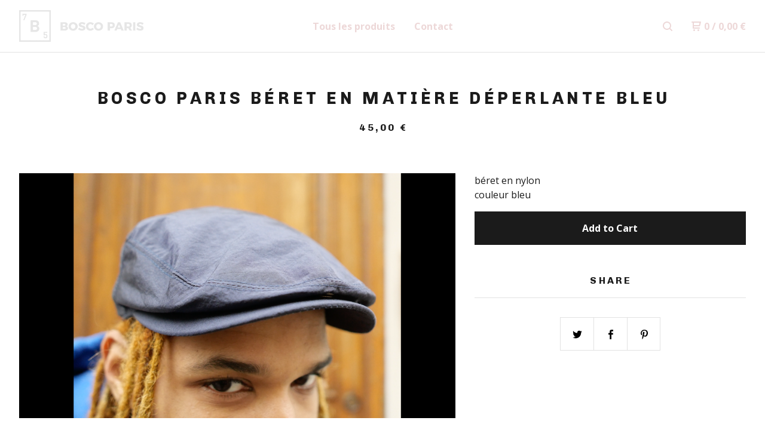

--- FILE ---
content_type: text/html; charset=utf-8
request_url: https://www.boscoparis.com/product/bosco-paris-beret-en-matiere-deperlante-bleu
body_size: 6492
content:
<!DOCTYPE html>
  <head>
    <title>BOSCO PARIS béret en matière déperlante bleu | bosco paris </title>
    <meta charset="utf-8">
    <meta name="viewport" content="width=device-width, initial-scale=1, maximum-scale=1">
    <link href="/theme_stylesheets/238456596/1767095083/theme.css" media="screen" rel="stylesheet" type="text/css">
    <!-- Served from Big Cartel Storefront -->
<!-- Big Cartel generated meta tags -->
<meta name="generator" content="Big Cartel" />
<meta name="author" content="bosco paris" />
<meta name="description" content="béret en nylon couleur bleu" />
<meta name="referrer" content="strict-origin-when-cross-origin" />
<meta name="product_id" content="96019141" />
<meta name="product_name" content="BOSCO PARIS béret en matière déperlante bleu" />
<meta name="product_permalink" content="bosco-paris-beret-en-matiere-deperlante-bleu" />
<meta name="theme_name" content="Neat" />
<meta name="theme_version" content="1.7.40" />
<meta property="og:type" content="product" />
<meta property="og:site_name" content="bosco paris" />
<meta property="og:title" content="BOSCO PARIS béret en matière déperlante bleu" />
<meta property="og:url" content="https://www.boscoparis.com/product/bosco-paris-beret-en-matiere-deperlante-bleu" />
<meta property="og:description" content="béret en nylon couleur bleu" />
<meta property="og:image" content="https://assets.bigcartel.com/product_images/352544101/Capture+d%E2%80%99e%CC%81cran+2022-11-23+a%CC%80+17.12.20.png?auto=format&amp;fit=max&amp;h=1..." />
<meta property="og:image:secure_url" content="https://assets.bigcartel.com/product_images/352544101/Capture+d%E2%80%99e%CC%81cran+2022-11-23+a%CC%80+17.12.20.png?auto=format&amp;fit=max&amp;h=1..." />
<meta property="og:price:amount" content="45.00" />
<meta property="og:price:currency" content="EUR" />
<meta property="og:availability" content="instock" />
<meta name="twitter:card" content="summary_large_image" />
<meta name="twitter:title" content="BOSCO PARIS béret en matière déperlante bleu" />
<meta name="twitter:description" content="béret en nylon couleur bleu" />
<meta name="twitter:image" content="https://assets.bigcartel.com/product_images/352544101/Capture+d%E2%80%99e%CC%81cran+2022-11-23+a%CC%80+17.12.20.png?auto=format&amp;fit=max&amp;h=1..." />
<!-- end of generated meta tags -->

<!-- Big Cartel generated link tags -->
<link rel="preconnect" href="https://fonts.googleapis.com" />
<link rel="preconnect" href="https://fonts.gstatic.com" crossorigin="true" />
<link rel="stylesheet" href="//fonts.googleapis.com/css?family=Chivo:400,700|Open+Sans:300,400,500,700&amp;display=swap" type="text/css" title="Google Fonts" />
<link rel="canonical" href="https://www.boscoparis.com/product/bosco-paris-beret-en-matiere-deperlante-bleu" />
<link rel="alternate" href="https://www.boscoparis.com/products.xml" type="application/rss+xml" title="Product Feed" />
<link rel="icon" href="/favicon.svg" type="image/svg+xml" />
<link rel="icon" href="/favicon.ico" type="image/x-icon" />
<link rel="apple-touch-icon" href="/apple-touch-icon.png" />
<!-- end of generated link tags -->

<!-- Big Cartel generated structured data -->
<script type="application/ld+json">
{"@context":"https://schema.org","@type":"BreadcrumbList","itemListElement":[{"@type":"ListItem","position":1,"name":"Home","item":"https://www.boscoparis.com/"},{"@type":"ListItem","position":2,"name":"Products","item":"https://www.boscoparis.com/products"},{"@type":"ListItem","position":3,"name":"accessoire casquette","item":"https://www.boscoparis.com/category/accessoire-casquette"},{"@type":"ListItem","position":4,"name":"BOSCO PARIS béret en matière déperlante bleu","item":"https://www.boscoparis.com/product/bosco-paris-beret-en-matiere-deperlante-bleu"}]}
</script>
<script type="application/ld+json">
{"@context":"https://schema.org/","@type":"Product","name":"BOSCO PARIS béret en matière déperlante bleu","url":"https://www.boscoparis.com/product/bosco-paris-beret-en-matiere-deperlante-bleu","description":"béret en nylon  \ncouleur bleu ","sku":"96019141","image":["https://assets.bigcartel.com/product_images/352544101/Capture+d%E2%80%99e%CC%81cran+2022-11-23+a%CC%80+17.12.20.png?auto=format\u0026fit=max\u0026h=1200\u0026w=1200","https://assets.bigcartel.com/product_images/352544236/Capture+d%E2%80%99e%CC%81cran+2022-11-23+a%CC%80+17.06.42.png?auto=format\u0026fit=max\u0026h=1200\u0026w=1200","https://assets.bigcartel.com/product_images/352544239/Capture+d%E2%80%99e%CC%81cran+2022-11-23+a%CC%80+17.06.17.png?auto=format\u0026fit=max\u0026h=1200\u0026w=1200","https://assets.bigcartel.com/product_images/352543942/Capture+d%E2%80%99e%CC%81cran+2023-01-05+a%CC%80+12.22.48_magic+_1_.png?auto=format\u0026fit=max\u0026h=1200\u0026w=1200","https://assets.bigcartel.com/product_images/352543945/Capture+d%E2%80%99e%CC%81cran+2023-01-05+a%CC%80+12.23.45_magic.png?auto=format\u0026fit=max\u0026h=1200\u0026w=1200"],"brand":{"@type":"Brand","name":"bosco paris "},"offers":[{"@type":"Offer","name":"BOSCO PARIS béret en matière déperlante bleu","url":"https://www.boscoparis.com/product/bosco-paris-beret-en-matiere-deperlante-bleu","sku":"377162185","price":"45.0","priceCurrency":"EUR","priceValidUntil":"2027-01-17","availability":"https://schema.org/InStock","itemCondition":"NewCondition","additionalProperty":[{"@type":"PropertyValue","propertyID":"item_group_id","value":"96019141"}],"shippingDetails":[{"@type":"OfferShippingDetails","shippingDestination":{"@type":"DefinedRegion","addressCountry":"AT"},"shippingRate":{"@type":"MonetaryAmount","value":"10.0","currency":"EUR"}},{"@type":"OfferShippingDetails","shippingDestination":{"@type":"DefinedRegion","addressCountry":"AU"},"shippingRate":{"@type":"MonetaryAmount","value":"10.0","currency":"EUR"}},{"@type":"OfferShippingDetails","shippingDestination":{"@type":"DefinedRegion","addressCountry":"BE"},"shippingRate":{"@type":"MonetaryAmount","value":"10.0","currency":"EUR"}},{"@type":"OfferShippingDetails","shippingDestination":{"@type":"DefinedRegion","addressCountry":"BR"},"shippingRate":{"@type":"MonetaryAmount","value":"10.0","currency":"EUR"}},{"@type":"OfferShippingDetails","shippingDestination":{"@type":"DefinedRegion","addressCountry":"CA"},"shippingRate":{"@type":"MonetaryAmount","value":"10.0","currency":"EUR"}},{"@type":"OfferShippingDetails","shippingDestination":{"@type":"DefinedRegion","addressCountry":"CH"},"shippingRate":{"@type":"MonetaryAmount","value":"10.0","currency":"EUR"}},{"@type":"OfferShippingDetails","shippingDestination":{"@type":"DefinedRegion","addressCountry":"CZ"},"shippingRate":{"@type":"MonetaryAmount","value":"10.0","currency":"EUR"}},{"@type":"OfferShippingDetails","shippingDestination":{"@type":"DefinedRegion","addressCountry":"DE"},"shippingRate":{"@type":"MonetaryAmount","value":"10.0","currency":"EUR"}},{"@type":"OfferShippingDetails","shippingDestination":{"@type":"DefinedRegion","addressCountry":"DK"},"shippingRate":{"@type":"MonetaryAmount","value":"10.0","currency":"EUR"}},{"@type":"OfferShippingDetails","shippingDestination":{"@type":"DefinedRegion","addressCountry":"ES"},"shippingRate":{"@type":"MonetaryAmount","value":"10.0","currency":"EUR"}},{"@type":"OfferShippingDetails","shippingDestination":{"@type":"DefinedRegion","addressCountry":"FI"},"shippingRate":{"@type":"MonetaryAmount","value":"10.0","currency":"EUR"}},{"@type":"OfferShippingDetails","shippingDestination":{"@type":"DefinedRegion","addressCountry":"FR"},"shippingRate":{"@type":"MonetaryAmount","value":"10.0","currency":"EUR"}},{"@type":"OfferShippingDetails","shippingDestination":{"@type":"DefinedRegion","addressCountry":"GB"},"shippingRate":{"@type":"MonetaryAmount","value":"10.0","currency":"EUR"}},{"@type":"OfferShippingDetails","shippingDestination":{"@type":"DefinedRegion","addressCountry":"GR"},"shippingRate":{"@type":"MonetaryAmount","value":"10.0","currency":"EUR"}},{"@type":"OfferShippingDetails","shippingDestination":{"@type":"DefinedRegion","addressCountry":"HU"},"shippingRate":{"@type":"MonetaryAmount","value":"10.0","currency":"EUR"}},{"@type":"OfferShippingDetails","shippingDestination":{"@type":"DefinedRegion","addressCountry":"IE"},"shippingRate":{"@type":"MonetaryAmount","value":"10.0","currency":"EUR"}},{"@type":"OfferShippingDetails","shippingDestination":{"@type":"DefinedRegion","addressCountry":"IL"},"shippingRate":{"@type":"MonetaryAmount","value":"10.0","currency":"EUR"}},{"@type":"OfferShippingDetails","shippingDestination":{"@type":"DefinedRegion","addressCountry":"IN"},"shippingRate":{"@type":"MonetaryAmount","value":"10.0","currency":"EUR"}},{"@type":"OfferShippingDetails","shippingDestination":{"@type":"DefinedRegion","addressCountry":"IT"},"shippingRate":{"@type":"MonetaryAmount","value":"10.0","currency":"EUR"}},{"@type":"OfferShippingDetails","shippingDestination":{"@type":"DefinedRegion","addressCountry":"JP"},"shippingRate":{"@type":"MonetaryAmount","value":"10.0","currency":"EUR"}},{"@type":"OfferShippingDetails","shippingDestination":{"@type":"DefinedRegion","addressCountry":"KR"},"shippingRate":{"@type":"MonetaryAmount","value":"10.0","currency":"EUR"}},{"@type":"OfferShippingDetails","shippingDestination":{"@type":"DefinedRegion","addressCountry":"NL"},"shippingRate":{"@type":"MonetaryAmount","value":"10.0","currency":"EUR"}},{"@type":"OfferShippingDetails","shippingDestination":{"@type":"DefinedRegion","addressCountry":"NO"},"shippingRate":{"@type":"MonetaryAmount","value":"10.0","currency":"EUR"}},{"@type":"OfferShippingDetails","shippingDestination":{"@type":"DefinedRegion","addressCountry":"NZ"},"shippingRate":{"@type":"MonetaryAmount","value":"10.0","currency":"EUR"}},{"@type":"OfferShippingDetails","shippingDestination":{"@type":"DefinedRegion","addressCountry":"PL"},"shippingRate":{"@type":"MonetaryAmount","value":"10.0","currency":"EUR"}},{"@type":"OfferShippingDetails","shippingDestination":{"@type":"DefinedRegion","addressCountry":"PT"},"shippingRate":{"@type":"MonetaryAmount","value":"10.0","currency":"EUR"}},{"@type":"OfferShippingDetails","shippingDestination":{"@type":"DefinedRegion","addressCountry":"RO"},"shippingRate":{"@type":"MonetaryAmount","value":"10.0","currency":"EUR"}},{"@type":"OfferShippingDetails","shippingDestination":{"@type":"DefinedRegion","addressCountry":"SE"},"shippingRate":{"@type":"MonetaryAmount","value":"10.0","currency":"EUR"}},{"@type":"OfferShippingDetails","shippingDestination":{"@type":"DefinedRegion","addressCountry":"SK"},"shippingRate":{"@type":"MonetaryAmount","value":"10.0","currency":"EUR"}},{"@type":"OfferShippingDetails","shippingDestination":{"@type":"DefinedRegion","addressCountry":"US"},"shippingRate":{"@type":"MonetaryAmount","value":"10.0","currency":"EUR"}}]}]}
</script>

<!-- end of generated structured data -->

<script>
  window.bigcartel = window.bigcartel || {};
  window.bigcartel = {
    ...window.bigcartel,
    ...{"account":{"id":5235770,"host":"www.boscoparis.com","bc_host":"ishopbosco.bigcartel.com","currency":"EUR","country":{"code":"FR","name":"France"}},"theme":{"name":"Neat","version":"1.7.40","colors":{"link_text_color":"#000000","link_hover_color":"#000000","primary_text_color":"#1b1b1b","button_background_color":null,"background_color":"#ffffff","button_text_color":null,"button_hover_background_color":null}},"checkout":{"payments_enabled":true,"stripe_publishable_key":"pk_live_EgfSutc9hkNm2d4NWDVxPGhS00o1eakrOv","paypal_merchant_id":"JAEBEHEKTW2ZY"},"product":{"id":96019141,"name":"BOSCO PARIS béret en matière déperlante bleu","permalink":"bosco-paris-beret-en-matiere-deperlante-bleu","position":7,"url":"/product/bosco-paris-beret-en-matiere-deperlante-bleu","status":"active","created_at":"2023-01-12T20:33:11.000Z","has_password_protection":false,"images":[{"url":"https://assets.bigcartel.com/product_images/352544101/Capture+d%E2%80%99e%CC%81cran+2022-11-23+a%CC%80+17.12.20.png?auto=format\u0026fit=max\u0026h=1000\u0026w=1000","width":1920,"height":1080},{"url":"https://assets.bigcartel.com/product_images/352544236/Capture+d%E2%80%99e%CC%81cran+2022-11-23+a%CC%80+17.06.42.png?auto=format\u0026fit=max\u0026h=1000\u0026w=1000","width":1920,"height":1080},{"url":"https://assets.bigcartel.com/product_images/352544239/Capture+d%E2%80%99e%CC%81cran+2022-11-23+a%CC%80+17.06.17.png?auto=format\u0026fit=max\u0026h=1000\u0026w=1000","width":1538,"height":1071},{"url":"https://assets.bigcartel.com/product_images/352543942/Capture+d%E2%80%99e%CC%81cran+2023-01-05+a%CC%80+12.22.48_magic+_1_.png?auto=format\u0026fit=max\u0026h=1000\u0026w=1000","width":600,"height":337},{"url":"https://assets.bigcartel.com/product_images/352543945/Capture+d%E2%80%99e%CC%81cran+2023-01-05+a%CC%80+12.23.45_magic.png?auto=format\u0026fit=max\u0026h=1000\u0026w=1000","width":600,"height":337}],"price":45.0,"default_price":45.0,"tax":0.0,"on_sale":false,"description":"béret en nylon  \r\ncouleur bleu ","has_option_groups":false,"options":[{"id":377162185,"name":"BOSCO PARIS béret en matière déperlante bleu","price":45.0,"sold_out":false,"has_custom_price":false,"option_group_values":[],"isLowInventory":true,"isAlmostSoldOut":true}],"artists":[],"categories":[{"id":1418786794,"name":"accessoire casquette","permalink":"accessoire-casquette","url":"/category/accessoire-casquette"}],"option_groups":[],"shipping":[{"amount_alone":10.0,"amount_with_others":7.0}]},"page":{"type":"product"}}
  }
</script>
<script id="stripe-js" src="https://js.stripe.com/v3/" ></script>
<script async src="https://www.paypal.com/sdk/js?client-id=AbPSFDwkxJ_Pxau-Ek8nKIMWIanP8jhAdSXX5MbFoCq_VkpAHX7DZEbfTARicVRWOVUgeUt44lu7oHF-&merchant-id=JAEBEHEKTW2ZY&currency=EUR&components=messages,buttons" data-partner-attribution-id="BigCartel_SP_PPCP" data-namespace="PayPalSDK"></script>
<style type="text/css">.bc-product-video-embed { width: 100%; max-width: 640px; margin: 0 auto 1rem; } .bc-product-video-embed iframe { aspect-ratio: 16 / 9; width: 100%; border: 0; }</style>
<script type="text/javascript">
  var _bcaq = _bcaq || [];
  _bcaq.push(['_setUrl','stats1.bigcartel.com']);_bcaq.push(['_trackVisit','5235770']);_bcaq.push(['_trackProduct','96019141','5235770']);
  (function() {
    var bca = document.createElement('script'); bca.type = 'text/javascript'; bca.async = true;
    bca.src = '/stats.min.js';
    var s = document.getElementsByTagName('script')[0]; s.parentNode.insertBefore(bca, s);
  })();
</script>
<script src="/assets/currency-formatter-e6d2ec3fd19a4c813ec8b993b852eccecac4da727de1c7e1ecbf0a335278e93a.js"></script>
  
<style></style>
</head>
  <body id="product" class="theme">
  <div class="wrap">
	    <header class="page">
      <div class="logo image">
        <a href="/" title="bosco paris ">
          
            <img src="https://assets.bigcartel.com/theme_images/51858929/logo-grey.png?auto=format&fit=max&w=400" alt="bosco paris ">
          
        </a>
      </div>
      <nav class="sections">
        <ul class="navigation">
          <li><a href="/products">Tous les produits</a></li>
          <li><a href="/contact">Contact</a></li>
          
          
          
        </ul>
      </nav>
                
      <nav class="utility">
        <ul>
          
            <li>
              <a href="#search">
                <svg xmlns="http://www.w3.org/2000/svg" width="16" height="16" viewBox="0 0 16 16"><path d="M15.707 14.293l-3.112-3.092-.006-.004c.882-1.197 1.411-2.597 1.411-4.197 0-3.859-3.141-7-7-7s-7 3.1-7 7 3.141 7 7 7c1.575 0 3.025-.529 4.196-1.41v.006l3.093 3.111c.199.193.411.293.711.293s.512-.098.707-.293c.391-.407.393-1.007-.007-1.414zm-8.707-2.293c-2.757 0-5-2.243-5-5s2.243-5 5-5 5 2.2 5 5-2.243 5-5 5z"/></svg>
              </a>
            </li>
          
          <li class="cart">
            <a href="/cart">
              <svg xmlns="http://www.w3.org/2000/svg" width="16" height="16" viewBox="0 0 16 16"><path d="M15.202 0h-14.188c-.561 0-1.014.4-1.014 1s.453 1 1 1h1v9c0 .6.5 1 1 1h10c.56 0 1-.447 1-1s-.44-1-1-1h-9v-2h9.175c.56 0 1.124-.435 1.259-.97l1.536-6.06c.136-.57-.17-.97-.77-.97zm-2.596 6h-8.606v-4h9.397l-.791 4z"/><circle cx="4.5" cy="14.5" r="1.5"/><circle cx="11.5" cy="14.5" r="1.5"/></svg>
              0 <span class="desktop">/ <span data-currency-amount="0" data-currency-code="EUR">0,00 <span class="currency_sign">&euro;</span></span></span>
            </a>
          </li>
          <li>
            <a href="#nav" class="nav_trigger mobile">
              <svg xmlns="http://www.w3.org/2000/svg" width="16" height="10" viewBox="0 0 16 10"><path d="M15.5 0h-15c-.276 0-.5.2-.5.5v1c0 .3.2.5.5.5h15c.276 0 .5-.2.5-.5v-1c0-.3-.2-.5-.5-.5zM15.5 4h-15c-.276 0-.5.2-.5.5v1c0 .3.2.5.5.5h15c.276 0 .5-.2.5-.5v-1c0-.3-.2-.5-.5-.5zM15.5 8h-15c-.276 0-.5.2-.5.5v1c0 .3.2.5.5.5h15c.276 0 .5-.224.5-.5v-1c0-.3-.2-.5-.5-.5z"/></svg>
            </a>
          </li>
        </ul>
      </nav>
    </header>

    <div class="mobile_nav">
  		<a href="#" class="close_nav">
  			<svg xmlns="http://www.w3.org/2000/svg" width="15" height="15" viewBox="0 0 10 10"><path d="M7.924 6.51l-2.474-2.475 2.475-2.475c.196-.195.196-.512 0-.707l-.708-.753c-.195-.195-.512-.195-.707 0l-2.474 2.521-2.475-2.475c-.195-.195-.512-.195-.707 0l-.707.754c-.196.195-.196.5 0 .707l2.475 2.475-2.475 2.428c-.196.195-.196.5 0 .707l.707.7c.195.2.5.2.7 0l2.475-2.475 2.481 2.482c.195.2.5.2.7 0l.707-.707c.204-.217.183-.517-.017-.707z"/></svg>
  		</a>
  		<ul>
  		  <li><a href="/products">Tous les produits</a></li>
  		  
  		  <li><a href="/contact">Contact</a></li>
  		</ul>
	  </div>
    
      <section class="content">
  <h1>BOSCO PARIS béret en matière déperlante bleu</h1>
  
  
  <h4>
    
      <span data-currency-amount="45.0" data-currency-code="EUR">45,00 <span class="currency_sign">&euro;</span></span>
    
  </em></h4>
  

  <section class="product_image image_gallery">
    <div class="default_image">
      
        <a href="https://assets.bigcartel.com/product_images/352544101/Capture+d%E2%80%99e%CC%81cran+2022-11-23+a%CC%80+17.12.20.png?auto=format&fit=max&w=2000"><img src="https://assets.bigcartel.com/product_images/352544101/Capture+d%E2%80%99e%CC%81cran+2022-11-23+a%CC%80+17.12.20.png?auto=format&fit=max&w=1000" alt="Image of BOSCO PARIS béret en matière déperlante bleu" class="primary_image"></a>
      
    </div>
    
      <ul class="product_thumbnails">
        
          <li><a href="https://assets.bigcartel.com/product_images/352544236/Capture+d%E2%80%99e%CC%81cran+2022-11-23+a%CC%80+17.06.42.png?auto=format&fit=max&w=2000"><img src="https://assets.bigcartel.com/product_images/352544236/Capture+d%E2%80%99e%CC%81cran+2022-11-23+a%CC%80+17.06.42.png?auto=format&fit=max&w=500" alt="Image of BOSCO PARIS béret en matière déperlante bleu"></a></li>
        
          <li><a href="https://assets.bigcartel.com/product_images/352544239/Capture+d%E2%80%99e%CC%81cran+2022-11-23+a%CC%80+17.06.17.png?auto=format&fit=max&w=2000"><img src="https://assets.bigcartel.com/product_images/352544239/Capture+d%E2%80%99e%CC%81cran+2022-11-23+a%CC%80+17.06.17.png?auto=format&fit=max&w=500" alt="Image of BOSCO PARIS béret en matière déperlante bleu"></a></li>
        
          <li><a href="https://assets.bigcartel.com/product_images/352543942/Capture+d%E2%80%99e%CC%81cran+2023-01-05+a%CC%80+12.22.48_magic+_1_.png?auto=format&fit=max&w=2000"><img src="https://assets.bigcartel.com/product_images/352543942/Capture+d%E2%80%99e%CC%81cran+2023-01-05+a%CC%80+12.22.48_magic+_1_.png?auto=format&fit=max&w=500" alt="Image of BOSCO PARIS béret en matière déperlante bleu"></a></li>
        
          <li><a href="https://assets.bigcartel.com/product_images/352543945/Capture+d%E2%80%99e%CC%81cran+2023-01-05+a%CC%80+12.23.45_magic.png?auto=format&fit=max&w=2000"><img src="https://assets.bigcartel.com/product_images/352543945/Capture+d%E2%80%99e%CC%81cran+2023-01-05+a%CC%80+12.23.45_magic.png?auto=format&fit=max&w=500" alt="Image of BOSCO PARIS béret en matière déperlante bleu"></a></li>
        
      </ul>
    
  </section>

  <section class="product_description">
    
      <p>béret en nylon  
<br />couleur bleu</p>
    

    

    
	    
      <form method="post" class="product-form show-sold-out" action="/cart" accept-charset="utf8">
        <input type="hidden" name="utf8" value='✓'>
        
          <input type="hidden" name="cart[add][id]" id="option" value="377162185" />
        
        <button class="button add-to-cart-button" name="submit" type="submit" title="Add to Cart" data-add-title="Add to Cart" data-sold-title="Sold out">Add to Cart</button>
        <div id="instant-checkout-button" style="display:none" data-stripe-user-id="acct_1GhzvfBFTZUH2USE" data-cart-url="https://api.bigcartel.com/store/5235770/carts" data-account-country="FR" data-account-currency="eur" data-button-height="44px" data-button-theme="dark"></div><script src="/assets/instant-checkout-c43967eec81e774179ce3140ed3bd1d1b8e32b8e7fe95e3c8bee59ccc265913b.js"></script>
        
      </form>
    

    
      <h4>Share</h4>
      <ul class="social_links">
        <li><a target="_blank" title="Share on Twitter" href="https://twitter.com/intent/tweet?status=BOSCO PARIS béret en matière déperlante bleu%20-%20bosco paris %20https://www.boscoparis.com/product/bosco-paris-beret-en-matiere-deperlante-bleu"><svg xmlns="http://www.w3.org/2000/svg" width="16" height="16" viewBox="0 150.857 612 490.298" enable-background="new 0 150.857 612 490.298"><path d="M605.886 208.899c-22.068 9.841-45.777 16.493-70.667 19.486 25.397-15.318 44.908-39.572 54.106-68.477-23.776 14.186-50.104 24.48-78.14 30.037-22.442-24.058-54.426-39.088-89.817-39.088-67.956 0-123.055 55.41-123.055 123.765 0 9.7 1.083 19.144 3.182 28.207-102.265-5.171-192.933-54.438-253.625-129.322-10.587 18.287-16.659 39.547-16.659 62.228 0 42.944 21.726 80.833 54.744 103.024-20.172-.637-39.15-6.206-55.729-15.478-.012.52-.012 1.041-.012 1.561 0 59.97 42.418 109.988 98.709 121.366-10.331 2.833-21.193 4.345-32.417 4.345-7.932 0-15.637-.777-23.152-2.222 15.662 49.169 61.103 84.959 114.946 85.956-42.112 33.195-95.172 52.981-152.823 52.981-9.933 0-19.725-.588-29.352-1.726 54.456 35.116 119.138 55.612 188.619 55.612 226.33 0 350.101-188.601 350.101-352.164 0-5.367-.123-10.698-.361-16.016 24.039-17.458 44.903-39.264 61.402-64.075z"/></svg></a>
        <li><a target="_blank" title="Share on Facebook" href="https://www.facebook.com/sharer/sharer.php?u=https://www.boscoparis.com/product/bosco-paris-beret-en-matiere-deperlante-bleu"><svg xmlns="http://www.w3.org/2000/svg" width="9" height="16" viewBox="157.162 90 297.799 612" enable-background="new 157.162 90 297.799 612"><path d="M369.036 193.795h85.68v-103.795h-121.054c-97.553 19.707-98.776 108.936-98.776 108.936v105.753h-77.724v102.938h77.724v294.373h108.324v-294.617h102.081l9.67-102.938h-111.017v-75.521c-.123-33.171 25.092-35.129 25.092-35.129z"/></svg></a>
        <li class="social_pinterest"><a title="Pin" data-pin-custom="true" data-pin-do="buttonPin" href="https://www.pinterest.com/pin/create/button/?url=https://www.boscoparis.com/product/bosco-paris-beret-en-matiere-deperlante-bleu&media=https://assets.bigcartel.com/product_images/352544101/Capture+d%E2%80%99e%CC%81cran+2022-11-23+a%CC%80+17.12.20.png&description=béret en nylon  
couleur bleu "><svg xmlns="http://www.w3.org/2000/svg" width="36" height="36" viewBox="0 0 12 16"><path d="M4.933 10.582c-.406 2.203-.9 4.314-2.366 5.418-.452-3.33.665-5.83 1.183-8.484C2.866 6 3.9 2.9 5.7 3.63c2.315.97-2 5.77.9 6.34 3 .6 4.225-5.4 2.365-7.36C6.285-.22 1.1 2.5 1.8 6.596c.154 1 1.1 1.3.4 2.658C.48 8.858-.034 7.45.032 5.574.138 2.504 2.692.352 5.255.054c3.24-.376 6.3 1.2 6.7 4.396.473 3.568-1.462 7.433-4.927 7.2C6.063 11.5 5.7 11 4.9 10.582z"/></svg>
      </a></li>
      </ul>
    

  </section>
</section>



    

    <footer>
      <nav class="footernav">
        <ul>
          <li><a href="/">Home</a></li>
          
          <li><a href="/contact">Contact</a></li>
          
            <li><a href="http://Boscoparis.com">Back to site</a></li>
          
        </ul>
      </nav>
  	  
      <cite><span class="badge"><a href="https://www.bigcartel.com/?utm_source=bigcartel&utm_medium=storefront&utm_campaign=5235770&utm_term=ishopbosco" data-bc-hook="attribution" rel="nofollow">Powered by Big Cartel</a></span></cite>
    </footer>

    
      <form action="/products" method="get" class="search">
        <input type="text" name="search" id="search" placeholder="Search products...">
    		<a href="#" class="close_search">
    			<svg xmlns="http://www.w3.org/2000/svg" width="15" height="15" viewBox="0 0 10 10"><path d="M7.924 6.51l-2.474-2.475 2.475-2.475c.196-.195.196-.512 0-.707l-.708-.753c-.195-.195-.512-.195-.707 0l-2.474 2.521-2.475-2.475c-.195-.195-.512-.195-.707 0l-.707.754c-.196.195-.196.5 0 .707l2.475 2.475-2.475 2.428c-.196.195-.196.5 0 .707l.707.7c.195.2.5.2.7 0l2.475-2.475 2.481 2.482c.195.2.5.2.7 0l.707-.707c.204-.217.183-.517-.017-.707z"/></svg>
    		</a>
      </form>
    
  </div>
  <script src="//ajax.googleapis.com/ajax/libs/jquery/3.4.1/jquery.min.js"></script>
  <script src="https://assets.bigcartel.com/api/6/api.eur.js?v=1"></script>
  <script src="https://assets.bigcartel.com/theme_assets/91/1.7.40/theme.js?v=1"></script>
  
    <script async defer src="//assets.pinterest.com/js/pinit.js"></script>
    <script>
      var show_sold_out_product_options = 'true';
      Product.find('bosco-paris-beret-en-matiere-deperlante-bleu', processProduct)
    </script>
  
  <script>
    $(function() {
  		if ($('.slides-container').length) {
  			$('.slideshow').superslides({
  				hashchange: false,
  				pagination:false,
  				play: 6000
  			});
  		}
    });
  </script>
    <script src="https://chimpstatic.com/mcjs-connected/js/users/d011f6fe0d53789153d86f977/555b3e04f718508b1600bff8f.js"></script>


<script defer src="https://static.cloudflareinsights.com/beacon.min.js/vcd15cbe7772f49c399c6a5babf22c1241717689176015" integrity="sha512-ZpsOmlRQV6y907TI0dKBHq9Md29nnaEIPlkf84rnaERnq6zvWvPUqr2ft8M1aS28oN72PdrCzSjY4U6VaAw1EQ==" data-cf-beacon='{"rayId":"9bf78d700a012877","version":"2025.9.1","serverTiming":{"name":{"cfExtPri":true,"cfEdge":true,"cfOrigin":true,"cfL4":true,"cfSpeedBrain":true,"cfCacheStatus":true}},"token":"44d6648085c9451aa740849b0372227e","b":1}' crossorigin="anonymous"></script>
</body>
</html>